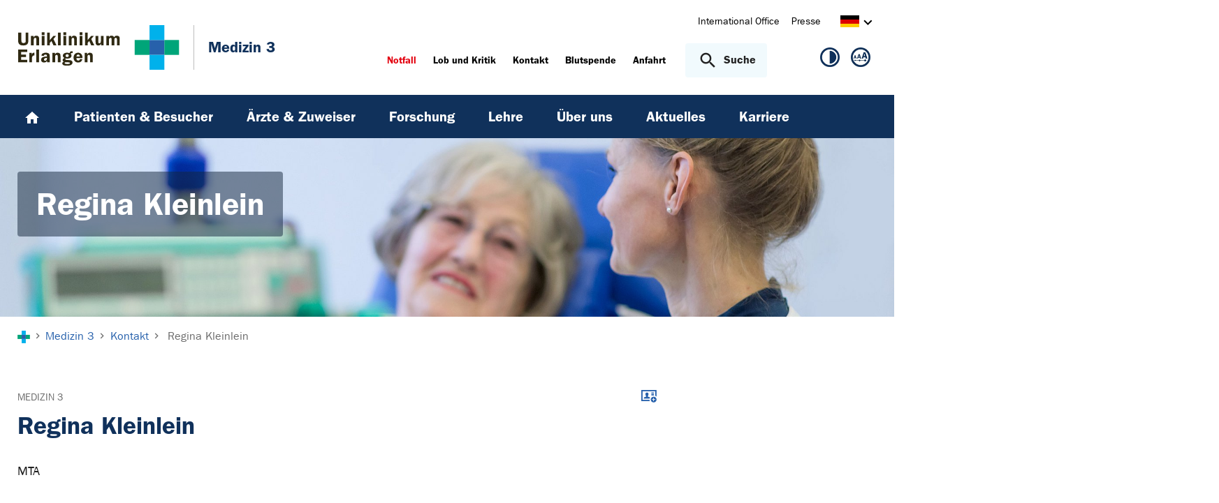

--- FILE ---
content_type: text/html; charset=utf-8
request_url: https://www.medizin3.uk-erlangen.de/kontakt/visitenkarte/regina-kleinlein-4052/
body_size: 11403
content:
<!DOCTYPE html>
<html lang="de">
<head>

<meta charset="utf-8">
<!-- 
	This website is powered by TYPO3 - inspiring people to share!
	TYPO3 is a free open source Content Management Framework initially created by Kasper Skaarhoj and licensed under GNU/GPL.
	TYPO3 is copyright 1998-2026 of Kasper Skaarhoj. Extensions are copyright of their respective owners.
	Information and contribution at https://typo3.org/
-->



<title>Regina Kleinlein - MTA - Medizin 3 | Uniklinikum Erlangen</title>
<meta http-equiv="x-ua-compatible" content="IE=edge">
<meta name="generator" content="TYPO3 CMS">
<meta name="viewport" content="width=device-width, initial-scale=1, minimum-scale=1">
<meta name="robots" content="index,follow">
<meta name="twitter:card" content="summary">
<meta name="apple-mobile-web-app-capable" content="no">
<meta name="google" content="notranslate">


<link rel="stylesheet" href="/_assets/d62557c271d06262fbb7ce0981266e2f/Css/auto-complete.1760980557.css" media="all" nonce="yJF3vP1dEf1S-L8nHyk-z-WmmlxOF9WwHB8buAi9fWcyY8U3Xl4e3Q">
<link rel="stylesheet" href="/_assets/db5fd2ca3057ef07b5244af171451057/Css/ods_osm.1749415126.css" media="all" nonce="yJF3vP1dEf1S-L8nHyk-z-WmmlxOF9WwHB8buAi9fWcyY8U3Xl4e3Q">
<link href="/_frontend/bundled/assets/main-DWneBp6m.1764928650.css" rel="stylesheet" >
<style nonce="yJF3vP1dEf1S-L8nHyk-z-WmmlxOF9WwHB8buAi9fWcyY8U3Xl4e3Q">
        #frame-backgroundimage-2467 { background-image: url('/fileadmin/_processed_/1/7/csm_fallback_M3_01_d6407ff970.jpg'); } @media (min-width: 768px) { #frame-backgroundimage-2467 { background-image: url('/fileadmin/_processed_/1/7/csm_fallback_M3_01_e945df473a.jpg'); } } @media (min-width: 1024px) { #frame-backgroundimage-2467 { background-image: url('/fileadmin/_processed_/1/7/csm_fallback_M3_01_7ecab84ab9.jpg'); } } @media (min-width: 1366px) { #frame-backgroundimage-2467 { background-image: url('/fileadmin/_processed_/1/7/csm_fallback_M3_01_fba3d55e9e.jpg'); } } @media (min-width: 1600px) { #frame-backgroundimage-2467 { background-image: url('/fileadmin/einrichtungen/medizin_3/bilder/headergrafiken/fallback_M3_01.jpg'); } } 
    </style>





<link rel="canonical" href="https://www.uk-erlangen.de/kontakt/visitenkarte/regina-kleinlein-4052/"/>

<link rel="alternate" hreflang="de-DE" href="https://www.medizin3.uk-erlangen.de/kontakt/visitenkarte/regina-kleinlein-4052/"/>
<link rel="alternate" hreflang="en-US" href="https://www.medizin3.uk-erlangen.de/en/contact/businesscard/regina-kleinlein-6992/"/>
<link rel="alternate" hreflang="x-default" href="https://www.medizin3.uk-erlangen.de/kontakt/visitenkarte/regina-kleinlein-4052/"/>
</head>
<body id="p2467" class="page-2467 pagelevel-3 language-0 backendlayout-default layout-default">









<div id="top"></div><div class="body-bg"><a class="visually-hidden-focusable page-skip-link" href="#page-content" tabindex="1"><span>Zum Hauptinhalt springen</span></a><a class="visually-hidden-focusable page-skip-link" href="#page-footer" tabindex="1"><span>Skip to page footer</span></a><header id="page-header" class="page-header"><div class="container header-container"><div class="row justify-content-between"><div class="col header-logo"><a title="Zur Startseite des Universitätsklinikums Erlangen" tabindex="2" href="https://www.uk-erlangen.de/"><img loading="lazy" title="Logo des Universitätsklinikums Erlangen" alt="Logo des Universitätsklinikums Erlangen" src="/_assets/ad9c8a6411247399e1e0e3c280c7c58e/Images/Uniklinikum-Erlangen.svg" width="262" height="72" /></a><div class="additional-logo mw-restricted"><a href="/" title="Zur &#039;Medizin 3&#039; Startseite"><span class="text-headings-color">Medizin 3</span></a></div></div><div class="col header-interactions"><nav id="header-navigation" class="d-none d-md-block navbar-meta"><ul class="navbar__list"><li class="navbar__item flag  mb-2 mb-md-0"><a href="https://www.uk-erlangen.de/international-office/" class="navbar__link" title="International Office"><span>International Office</span></a></li><li class="navbar__item flag  mb-2 mb-md-0"><a href="https://www.uk-erlangen.de/presse/" class="navbar__link" title="Presse"><span>Presse</span></a></li></ul><div id="language-navigation" class="navbar-lang"><ul id="header-languagemenu-default" class="p-1 pe-md-4 m-0"><li class="active "><a href="#header-languagemenu-default" data-bs-toggle="collapse" title="Öffnet den Sprachumschalter, um eine andere Sprache zu wählen."><span class="lang-DE"></span><span class="icon icon-arrow_right d-none d-md-inline-block"></span></a></li><li class=" collapse"><a href="/en/contact/businesscard/regina-kleinlein-6992/" hreflang="en-US" title="View this page in English."><span class="lang-EN"></span></a></li><li class="text-muted collapse"></li><li class="text-muted collapse"></li></ul></div></nav><div class="header-info-accessibility"><nav id="info-navigation" class="navbar-info"><ul class="navbar__list"><li class="navbar__item flag"><a class="navbar-info__emergency text-danger" tabindex="3" href="/notfall/"><span>
                        Notfall
                    </span></a></li><li class="navbar__item flag "><a href="https://www.uk-erlangen.de/einrichtungen/klinikumsvorstand/qualitaetsmanagement/lob-und-kritik/" title="Lob und Kritik"><span>Lob und Kritik</span></a></li><li class="navbar__item flag "><a href="/kontakt/" title="Kontakt"><span>Kontakt</span></a></li><li class="navbar__item flag "><a href="https://www.transfusionsmedizin.uk-erlangen.de/blutspende/" title="Blutspende"><span>Blutspende</span></a></li><li class="navbar__item flag "><a href="/anfahrt/" title="Anfahrt"><span>Anfahrt</span></a></li></ul><button
            type="button"
            class="btn search-toggle-btn"
            data-bs-toggle="collapse"
            data-bs-target="#searchGlobal"
            aria-expanded="false"
            aria-controls="searchGlobal"
            aria-label="Suche öffnen"
    ><span class="icon icon-search me-lg-2"></span><span class="search-toggle-open" data-testid="search-toggle-open">Suche</span><span class="search-toggle-close" data-testid="search-toggle-close">schließen</span></button><div id="searchGlobal" class="container-full search-global collapse"><div class="search-container container-full ps-4 pe-4"><form
                    class="search-form container"
                    method="get"
                    name="form_kesearch_searchfield"
                    action="/suche/"
            ><label class="search-global__label d-block d-md-none" for="globalSearchInput">
                    Nach Thema, Fachgebiet, Name des Arztes suchen...
                </label><span class="icon icon-search"></span><input
                        id="globalSearchInput"
                        class="search-input"
                        data-testid="search-input"
                        type="text"
                        name="tx_kesearch_pi1[sword]"
                        placeholder="Nach Thema, Fachgebiet, Name des Arztes suchen..."
                /><button
                        type="submit"
                        class="btn btn-primary"
                        data-testid="search-submit-button"
                >
                    Suchen
                </button></form></div></div></nav><nav id="accessibility-navigation"
     class="navbar-accessibility"
     aria-label="Barrierefreiheits-Optionen"
><ul class="navbar__list navbar__list--accessibility"><li class="navbar__item navbar__item--leichte-sprache"></li><li class="navbar__item navbar__item--contrast"><et-state-toggle
                el="body"
                active-class="t-contrast"
                cookie="contrastMode"
                inactive-class="t-default"
            ><button class="navbar__link"
                        aria-label="Ansicht für hohen Kontrast"
                        title="Ansicht für hohen Kontrast"
                ><span class="icon icon--contrast"></span></button></et-state-toggle></li><li class="navbar__item navbar__item--font-size"><et-popover><button data-popover-target="trigger" class="navbar__link"
                        aria-label="Hinweise für die Anpassung der Schriftgröße zeigen"
                        title="Hinweise für die Anpassung der Schriftgröße zeigen"
                ><span class="icon icon--fontsize"></span></button><dialog data-popover-target="content"
                        class="popover-dialog"
                        aria-label="Hinweise für die Anpassung der Schriftgröße"
                ><form method="dialog"><button class="button close"
                                aria-label="Schließen"
                        ><svg xmlns="http://www.w3.org/2000/svg" width="28" height="28" fill="currentColor" class="bi bi-x-lg" viewBox="0 0 16 16"><path d="M2.146 2.854a.5.5 0 1 1 .708-.708L8 7.293l5.146-5.147a.5.5 0 0 1 .708.708L8.707 8l5.147 5.146a.5.5 0 0 1-.708.708L8 8.707l-5.146 5.147a.5.5 0 0 1-.708-.708L7.293 8z"/></svg></button></form><div class="popover-dialog__content"><h3>Schriftgröße anpassen</h3><p><b>Für Windows / Linux:</b><br>
                            Mit diesen Tastenkombinationen können Sie die Schriftgröße anpassen:<br></p><ul class="list-normal"><li>[Strg] - [+]: Schrift vergrößern</li><li>[Strg] - [-]: Schrift verkleinern</li><li>[Strg] - [0]: Schriftgröße zurücksetzen</li></ul><br><p><b>Für Mac:</b><br>
                            Mit diesen Tastenkombinationen können Sie die Schriftgröße anpassen:<br></p><ul class="list-normal"><li>[Cmd] - [+]: Schrift vergrößern</li><li>[Cmd] - [-]: Schrift verkleinern</li><li>[Cmd] - [0]: Schriftgröße zurücksetzen</li></ul></div><div data-popover-arrow></div></dialog></et-popover></li></ul></nav></div></div></div></div><div class="menu-main-container bg-blue-darkest"><div class="main-navigation-button-container frame-container frame-container-default d-md-none"><button
                        class="btn main-navigation-button p-4"
                        type="button"
                        data-bs-toggle="offcanvas"
                        data-bs-target="#main-navigation"
                        aria-controls="main-navigation"
                        aria-label="Menü öffnen"
                ><span class="burger-icon"></span></button></div><nav
                    id="main-navigation"
                    tabindex="-1"
                    class="navbar navbar-main frame-container frame-container-default offcanvas offcanvas-start"
            ><button type="button" class="btn-close btn-close-white text-reset navbar-main-mobile-close" data-bs-dismiss="offcanvas" aria-label="Menü schließen"></button><ul class="navbar__list"><li class="navbar__item"><a class="navbar__link" title="Home" href="/"><svg width="24" height="24" viewBox="0 0 24 24" fill="none" xmlns="http://www.w3.org/2000/svg"><path d="M10 20V14H14V20H19V12H22L12 3L2 12H5V20H10Z" fill="white"/></svg></a></li><li class="navbar__item"><a href="/patienten/" class="navbar__link" id="nav-item-2496"  title="Patienten &amp; Besucher"><span>Patienten &amp; Besucher</span></a><ul id="navlist2496" class="navbar__list collapse "><li class="navbar__item"><a href="/patienten/stationaerer-aufenthalt/" class="navbar__link " title="Stationärer Aufenthalt"><span>Stationärer Aufenthalt</span></a></li><li class="navbar__item has-children"><a href="/patienten/krankheitsbilder/" class="navbar__link " title="Krankheitsbilder"><span>Krankheitsbilder</span></a><ul id="navlist11577" class="navbar__list collapse "><li class="navbar__item"><a href="/patienten/krankheitsbilder/rheumatoide-arthritis/" class="navbar__link " title="Rheumatoide Arthritis"><span>Rheumatoide Arthritis</span></a></li><li class="navbar__item"><a href="/patienten/krankheitsbilder/ankylosierende-spondylitis-morbus-bechterew/" class="navbar__link " title="Ankylosierende Spondylitis (Morbus Bechterew)"><span>Ankylosierende Spondylitis (Morbus Bechterew)</span></a></li><li class="navbar__item"><a href="/patienten/krankheitsbilder/systemischer-lupus-erythematodes-sle/" class="navbar__link " title="Systemischer Lupus Erythematodes (SLE)"><span>Systemischer Lupus Erythematodes (SLE)</span></a></li><li class="navbar__item"><a href="/patienten/krankheitsbilder/sklerodermie-und-systemische-sklerose/" class="navbar__link " title="Sklerodermie und Systemische Sklerose"><span>Sklerodermie und Systemische Sklerose</span></a></li><li class="navbar__item"><a href="/patienten/krankheitsbilder/schuppenflechte-und-gelenke-psoriasisarthritis/" class="navbar__link " title="Schuppenflechte und Gelenke (Psoriasis Arthritis)"><span>Schuppenflechte und Gelenke (Psoriasis Arthritis)</span></a></li><li class="navbar__item"><a href="/patienten/krankheitsbilder/gicht/" class="navbar__link " title="Gicht"><span>Gicht</span></a></li><li class="navbar__item"><a href="/patienten/krankheitsbilder/riesenzellarteriitis-und-polymyalgia-rheumatica/" class="navbar__link " title="Riesenzellarteriitis und Polymyalgia rheumatica"><span>Riesenzellarteriitis und Polymyalgia rheumatica</span></a></li><li class="navbar__item"><a href="/patienten/krankheitsbilder/familiaeres-mittelmeerfieber-fmf/" class="navbar__link " title="Familiäres Mittelmeerfieber (FMF)"><span>Familiäres Mittelmeerfieber (FMF)</span></a></li><li class="navbar__item"><a href="/patienten/krankheitsbilder/antisynthetase-syndrom/" class="navbar__link " title="Antisynthetase-Syndrom"><span>Antisynthetase-Syndrom</span></a></li></ul><button
        type="button"
        class="btn toggle"
        data-bs-toggle="collapse"
        data-bs-target="#navlist11577"
        aria-expanded="false"
        aria-controls="navlist11577"
    ></button></li><li class="navbar__item"><a href="/patienten/sprechstunden/" class="navbar__link " title="Sprechstunden"><span>Sprechstunden</span></a></li><li class="navbar__item"><a href="/patienten-app/" class="navbar__link " title="Patienten-App"><span>Patienten-App</span></a></li><li class="navbar__item"><a href="/patienten/studienambulanz/" class="navbar__link " title="Studienambulanz"><span>Studienambulanz</span></a></li><li class="navbar__item"><a href="/patienten/anfahrt/" class="navbar__link " title="Anfahrt"><span>Anfahrt</span></a></li><li class="navbar__item has-children"><a href="/patienten/physikalische-und-rehabilitative-medizin/" class="navbar__link " title="Physikalische und Rehabilitative Medizin"><span>Physikalische und Rehabilitative Medizin</span></a><ul id="navlist6769" class="navbar__list collapse "><li class="navbar__item"><a href="http://www.medizin3.uk-erlangen.de/rundgaenge/medizin3/index.html" class="navbar__link " target="_blank" title="Virtueller Rundgang"><span class="link link-external">Virtueller Rundgang</span></a></li><li class="navbar__item"><a href="/patienten/physikalische-und-rehabilitative-medizin/stationaere-behandlung/" class="navbar__link " title="Stationäre Behandlung"><span>Stationäre Behandlung</span></a></li><li class="navbar__item"><a href="/patienten/physikalische-und-rehabilitative-medizin/ergotherapie/" class="navbar__link " title="Ergotherapie"><span>Ergotherapie</span></a></li><li class="navbar__item"><a href="/patienten/physikalische-und-rehabilitative-medizin/physikalische-therapie/" class="navbar__link " title="Physikalische Therapie"><span>Physikalische Therapie</span></a></li><li class="navbar__item"><a href="/patienten/physikalische-und-rehabilitative-medizin/physiotherapie/" class="navbar__link " title="Physiotherapie"><span>Physiotherapie</span></a></li><li class="navbar__item"><a href="/patienten/physikalische-und-rehabilitative-medizin/cryosauna-ganzkoerperkaeltetherapie/" class="navbar__link " title="Cryosauna – Ganzkörperkältetherapie"><span>Cryosauna – Ganzkörperkältetherapie</span></a></li><li class="navbar__item"><a href="/patienten/physikalische-und-rehabilitative-medizin/e-i-s-a-g/" class="navbar__link " title="Erlanger Schluckstörungs AG"><span>Erlanger Schluckstörungs AG</span></a></li><li class="navbar__item has-children"><a href="/patienten/physikalische-und-rehabilitative-medizin/angebote-fuer-mitarbeiter/" class="navbar__link " title="Angebote für Mitarbeiter"><span>Angebote für Mitarbeiter</span></a><ul id="navlist15466" class="navbar__list collapse "><li class="navbar__item"><a href="/patienten/physikalische-und-rehabilitative-medizin/angebote-fuer-mitarbeiter/brainlightr-entspannungssystem/" class="navbar__link " title="brainLight® Entspannungssystem"><span>brainLight® Entspannungssystem</span></a></li></ul><button
        type="button"
        class="btn toggle"
        data-bs-toggle="collapse"
        data-bs-target="#navlist15466"
        aria-expanded="false"
        aria-controls="navlist15466"
    ></button></li></ul><button
        type="button"
        class="btn toggle"
        data-bs-toggle="collapse"
        data-bs-target="#navlist6769"
        aria-expanded="false"
        aria-controls="navlist6769"
    ></button></li><li class="navbar__item"><a href="https://www.zsi.uk-erlangen.de" class="navbar__link " target="_blank" title="Zentrum für Seltene Immunologische Erkrankungen"><span class="link link-external">Zentrum für Seltene Immunologische Erkrankungen</span></a></li><li class="navbar__item"><a href="https://www.zpsae.uk-erlangen.de/" class="navbar__link " title="Zentrum für Periodische Systemische Autoinflammatorische Erkrankungen"><span>Zentrum für Periodische Systemische Autoinflammatorische Erkrankungen</span></a></li><li class="navbar__item"><a href="/patienten/selbsthilfegruppen/" class="navbar__link " title="Selbsthilfegruppen"><span>Selbsthilfegruppen</span></a></li></ul><button
        type="button"
        class="btn toggle"
        data-bs-toggle="collapse"
        data-bs-target="#navlist2496"
        aria-expanded="false"
        aria-controls="navlist2496"
    ></button></li><li class="navbar__item"><a href="/aerzte-und-zuweiser/" class="navbar__link" id="nav-item-2488"  title="Ärzte &amp; Zuweiser"><span>Ärzte &amp; Zuweiser</span></a><ul id="navlist2488" class="navbar__list collapse "><li class="navbar__item has-children"><a href="/aerzte-und-zuweiser/ambulante-aufnahme/" class="navbar__link " title="Ambulante Aufnahme"><span>Ambulante Aufnahme</span></a><ul id="navlist2495" class="navbar__list collapse "><li class="navbar__item"><a href="/aerzte-und-zuweiser/ambulante-aufnahme/sprechstunden/" class="navbar__link " title="Sprechstunden"><span>Sprechstunden</span></a></li></ul><button
        type="button"
        class="btn toggle"
        data-bs-toggle="collapse"
        data-bs-target="#navlist2495"
        aria-expanded="false"
        aria-controls="navlist2495"
    ></button></li><li class="navbar__item"><a href="/aerzte-und-zuweiser/stationaere-aufnahme/" class="navbar__link " title="Stationäre Aufnahme"><span>Stationäre Aufnahme</span></a></li><li class="navbar__item"><a href="/patienten/studienambulanz/" class="navbar__link " title="Klinische Studien"><span>Klinische Studien</span></a></li><li class="navbar__item has-children"><a href="/aerzte-und-zuweiser/labordiagnostik/" class="navbar__link " title="Labordiagnostik"><span>Labordiagnostik</span></a><ul id="navlist11579" class="navbar__list collapse "><li class="navbar__item"><a href="/aerzte-und-zuweiser/labordiagnostik/routinelabor/" class="navbar__link " title="Routinelabor"><span>Routinelabor</span></a></li><li class="navbar__item"><a href="/aerzte-und-zuweiser/labordiagnostik/hla-labor/" class="navbar__link " title="Labor für Immungenetik (HLA - Labor)"><span>Labor für Immungenetik (HLA - Labor)</span></a></li></ul><button
        type="button"
        class="btn toggle"
        data-bs-toggle="collapse"
        data-bs-target="#navlist11579"
        aria-expanded="false"
        aria-controls="navlist11579"
    ></button></li><li class="navbar__item"><a href="/aerzte-und-zuweiser/klinische-infektionsimmunologie/" class="navbar__link " title="Klinische Infektionsimmunologie"><span>Klinische Infektionsimmunologie</span></a></li><li class="navbar__item"><a href="https://www.zsi.uk-erlangen.de" class="navbar__link " target="_blank" title="Zentrum für Seltene Immunologische Erkrankungen"><span class="link link-external">Zentrum für Seltene Immunologische Erkrankungen</span></a></li></ul><button
        type="button"
        class="btn toggle"
        data-bs-toggle="collapse"
        data-bs-target="#navlist2488"
        aria-expanded="false"
        aria-controls="navlist2488"
    ></button></li><li class="navbar__item"><a href="/forschung/" class="navbar__link" id="nav-item-2477"  title="Forschung"><span>Forschung</span></a><ul id="navlist2477" class="navbar__list collapse "><li class="navbar__item"><a href="/forschung/massenzytometrie-unit-erlangen/" class="navbar__link " title="Massenzytometrie Unit Erlangen"><span>Massenzytometrie Unit Erlangen</span></a></li><li class="navbar__item"><a href="https://www.translationale-immunologie.uk-erlangen.de/" class="navbar__link " target="_blank" title="Translational-Immunologische Abteilung"><span class="link link-external">Translational-Immunologische Abteilung</span></a></li><li class="navbar__item"><a href="http://www.med.fau.de/cebe/" class="navbar__link " target="_blank" title="Central Biobank Erlangen"><span class="link link-external">Central Biobank Erlangen</span></a></li><li class="navbar__item has-children"><a href="/forschung/publikationen/" class="navbar__link " title="Publikationen der Medizinischen Klinik 3"><span>Publikationen der Medizinischen Klinik 3</span></a><ul id="navlist10815" class="navbar__list collapse "><li class="navbar__item"><a href="/forschung/publikationen/prof-dr-g-schett/" class="navbar__link " title="Prof. Dr. G. Schett"><span>Prof. Dr. G. Schett</span></a></li><li class="navbar__item"><a href="/forschung/publikationen/dr-e-araujo/" class="navbar__link " title="Dr. E. Araujo"><span>Dr. E. Araujo</span></a></li><li class="navbar__item"><a href="/forschung/publikationen/prof-dr-a-bozec/" class="navbar__link " title="Prof. Dr. A. Bozec"><span>Prof. Dr. A. Bozec</span></a></li><li class="navbar__item"><a href="/forschung/publikationen/prof-dr-t-harrer/" class="navbar__link " title="Prof. Dr. T. Harrer"><span>Prof. Dr. T. Harrer</span></a></li><li class="navbar__item"><a href="/forschung/publikationen/prof-dr-m-herrmann/" class="navbar__link " title="Prof. Dr. M. Herrmann"><span>Prof. Dr. M. Herrmann</span></a></li><li class="navbar__item"><a href="/forschung/publikationen/prof-dr-b-manger/" class="navbar__link " title="Prof. Dr. B. Manger"><span>Prof. Dr. B. Manger</span></a></li><li class="navbar__item"><a href="/forschung/publikationen/pd-dr-a-ramming/" class="navbar__link " title="Prof. Dr. A. Ramming"><span>Prof. Dr. A. Ramming</span></a></li><li class="navbar__item"><a href="/forschung/publikationen/pd-dr-j-rech/" class="navbar__link " title="Prof. Dr. J. Rech"><span>Prof. Dr. J. Rech</span></a></li><li class="navbar__item"><a href="/forschung/publikationen/dr-u-steffen-nee-harre/" class="navbar__link " title="PD Dr. U. Steffen (geb. Harre)"><span>PD Dr. U. Steffen (geb. Harre)</span></a></li><li class="navbar__item"><a href="/forschung/publikationen/prof-dr-s-uderhardt/" class="navbar__link " title="Prof. Dr. S. Uderhardt"><span>Prof. Dr. S. Uderhardt</span></a></li><li class="navbar__item"><a href="/forschung/publikationen/prof-dr-m-zaiss/" class="navbar__link " title="Prof. Dr. M. Zaiss"><span>Prof. Dr. M. Zaiss</span></a></li><li class="navbar__item"><a href="/forschung/publikationen/dr-b-groetsch-nee-herbort/" class="navbar__link " title="Dr. B. Grötsch (geb. Herbort)"><span>Dr. B. Grötsch (geb. Herbort)</span></a></li><li class="navbar__item"><a href="/forschung/publikationen/dr-l-munoz/" class="navbar__link " title="PD Dr. L. Munoz"><span>PD Dr. L. Munoz</span></a></li><li class="navbar__item"><a href="/forschung/publikationen/dr-e-harrer/" class="navbar__link " title="Dr. E. Harrer"><span>Dr. E. Harrer</span></a></li></ul><button
        type="button"
        class="btn toggle"
        data-bs-toggle="collapse"
        data-bs-target="#navlist10815"
        aria-expanded="false"
        aria-controls="navlist10815"
    ></button></li><li class="navbar__item"><a href="/forschung/verbundprojekte/" class="navbar__link " title="Verbundforschung"><span>Verbundforschung</span></a></li></ul><button
        type="button"
        class="btn toggle"
        data-bs-toggle="collapse"
        data-bs-target="#navlist2477"
        aria-expanded="false"
        aria-controls="navlist2477"
    ></button></li><li class="navbar__item"><a href="/lehre/" class="navbar__link" id="nav-item-10341"  title="Lehre"><span>Lehre</span></a><ul id="navlist10341" class="navbar__list collapse "><li class="navbar__item"><a href="/lehre/promotion/" class="navbar__link " title="Promotion"><span>Promotion</span></a></li><li class="navbar__item"><a href="/lehre/blockpraktikum/" class="navbar__link " title="Blockpraktikum"><span>Blockpraktikum</span></a></li></ul><button
        type="button"
        class="btn toggle"
        data-bs-toggle="collapse"
        data-bs-target="#navlist10341"
        aria-expanded="false"
        aria-controls="navlist10341"
    ></button></li><li class="navbar__item"><a href="/ueber-uns/" class="navbar__link" id="nav-item-2514"  title="Über uns"><span>Über uns</span></a><ul id="navlist2514" class="navbar__list collapse "><li class="navbar__item"><a href="/ueber-uns/direktion/" class="navbar__link " title="Direktion"><span>Direktion</span></a></li><li class="navbar__item has-children"><a href="/ueber-uns/team/" class="navbar__link " title="Team"><span>Team</span></a><ul id="navlist2527" class="navbar__list collapse "><li class="navbar__item"><a href="/ueber-uns/team/oberaerzte/" class="navbar__link " title="Oberärzte"><span>Oberärzte</span></a></li><li class="navbar__item"><a href="/ueber-uns/team/fach-und-assistenzaerzte/" class="navbar__link " title="Fach- und Assistenzärzte"><span>Fach- und Assistenzärzte</span></a></li><li class="navbar__item"><a href="/ueber-uns/team/forschungsmanagement/" class="navbar__link " title="Klinik- und Wissenschaftsmanagement"><span>Klinik- und Wissenschaftsmanagement</span></a></li><li class="navbar__item"><a href="/ueber-uns/team/physikalische-und-rehabilitative-medizin/" class="navbar__link " title="Physikalische und Rehabilitative Medizin"><span>Physikalische und Rehabilitative Medizin</span></a></li></ul><button
        type="button"
        class="btn toggle"
        data-bs-toggle="collapse"
        data-bs-target="#navlist2527"
        aria-expanded="false"
        aria-controls="navlist2527"
    ></button></li><li class="navbar__item"><a href="/ueber-uns/zertifizierung/" class="navbar__link " title="Zertifizierung"><span>Zertifizierung</span></a></li><li class="navbar__item"><a href="/ueber-uns/anfahrt/" class="navbar__link " title="Anfahrt"><span>Anfahrt</span></a></li></ul><button
        type="button"
        class="btn toggle"
        data-bs-toggle="collapse"
        data-bs-target="#navlist2514"
        aria-expanded="false"
        aria-controls="navlist2514"
    ></button></li><li class="navbar__item"><a href="/aktuelles/" class="navbar__link" id="nav-item-2470"  title="Aktuelles"><span>Aktuelles</span></a><ul id="navlist2470" class="navbar__list collapse "><li class="navbar__item"><a href="/aktuelles/nachrichtenarchiv/" class="navbar__link " title="Nachrichtenarchiv"><span>Nachrichtenarchiv</span></a></li><li class="navbar__item"><a href="/aktuelles/veranstaltungen/" class="navbar__link " title="Veranstaltungen"><span>Veranstaltungen</span></a></li><li class="navbar__item"><a href="/aktuelles/veranstaltungsarchiv/" class="navbar__link " title="Veranstaltungsarchiv"><span>Veranstaltungsarchiv</span></a></li><li class="navbar__item"><a href="http://www.uk-erlangen.de/presse-und-oeffentlichkeit/" class="navbar__link " target="http://srv-t3web1-t.srv.uk-erlangen.de/presse-und-oeffentlichkeit/" title="Pressestelle"><span class="link link-external">Pressestelle</span></a></li></ul><button
        type="button"
        class="btn toggle"
        data-bs-toggle="collapse"
        data-bs-target="#navlist2470"
        aria-expanded="false"
        aria-controls="navlist2470"
    ></button></li><li class="navbar__item"><a href="/karriere/" class="navbar__link" id="nav-item-1030591"  title="Karriere"><span>Karriere</span></a></li></ul><div class="d-md-none navbar-meta pt-3 pr-3 pl-3 container"><ul class="navbar__list"><li class="navbar__item flag  mb-2 mb-md-0"><a href="https://www.uk-erlangen.de/international-office/" class="navbar__link" title="International Office"><span>International Office</span></a></li><li class="navbar__item flag  mb-2 mb-md-0"><a href="https://www.uk-erlangen.de/presse/" class="navbar__link" title="Presse"><span>Presse</span></a></li></ul><div id="language-navigation-mobile" class="navbar-lang mb-2"><ul id="header-languagemenu-mobile" class="p-1 pe-md-4 m-0"><li class="active "><a href="#header-languagemenu-mobile" data-bs-toggle="collapse" title="Öffnet den Sprachumschalter, um eine andere Sprache zu wählen."><span class="lang-DE"></span><span class="icon icon-arrow_right d-none d-md-inline-block"></span></a></li><li class=" collapse"><a href="/en/contact/businesscard/regina-kleinlein-6992/" hreflang="en-US" title="View this page in English."><span class="lang-EN"></span></a></li><li class="text-muted collapse"></li><li class="text-muted collapse"></li></ul></div></div><div class="d-md-none navbar-info p-3 pt-0"><ul class="navbar__list"><li class="navbar__item flag"><a class="navbar-info__emergency text-danger" tabindex="3" href="/notfall/"><span>
                        Notfall
                    </span></a></li><li class="navbar__item flag "><a href="https://www.uk-erlangen.de/einrichtungen/klinikumsvorstand/qualitaetsmanagement/lob-und-kritik/" title="Lob und Kritik"><span>Lob und Kritik</span></a></li><li class="navbar__item flag "><a href="/kontakt/" title="Kontakt"><span>Kontakt</span></a></li><li class="navbar__item flag "><a href="https://www.transfusionsmedizin.uk-erlangen.de/blutspende/" title="Blutspende"><span>Blutspende</span></a></li><li class="navbar__item flag "><a href="/anfahrt/" title="Anfahrt"><span>Anfahrt</span></a></li></ul></div></nav></div></header><div class="frame-container frame-container-large frame-type-intro-bg"><div class="ratio ratio-5x1"><div class="frame-has-backgroundimage"><div class="frame-backgroundimage-container"><div id="frame-backgroundimage-2467" class="frame-backgroundimage"></div></div></div></div><div class="frame-type-intro"><div class="frame-container frame-container-default"><div class="frame-inner"><header class="frame-header"><h1 class="element-header mb-2"><span> Regina Kleinlein</span></h1></header></div></div></div></div><nav class="breadcrumb-section" aria-label="Brotkrümelnavigation"><div class="container"><p class="sr-only" id="breadcrumb">Sie sind hier:</p><ol class="breadcrumb"><li class="breadcrumb-item"><a class="breadcrumb-link" href="https://www.uk-erlangen.de/" title="Zur Startseite des Universitätsklinikums Erlangen"><svg height="37" xmlns="http://www.w3.org/2000/svg" viewBox="0,0,63,64"><g><path d="M20.937+21.0438L0+21.0438L0+42.3789L20.937+42.3789L20.937+21.0438Z" opacity="1" fill="#00a579"/><path d="M62.813+21.0438L41.876+21.0438L41.876+42.3789L62.813+42.3789L62.813+21.0438Z" opacity="1" fill="#00a579"/><path d="M41.876+21.0438L20.938+21.0438L20.938+42.3789L41.876+42.3789L41.876+21.0438Z" opacity="1" fill="#2761ab"/><path d="M41.876+42.3788L20.938+42.3788L20.938+63.7138L41.876+63.7138L41.876+42.3788Z" opacity="1" fill="#00B1EB"/><path d="M41.876-0.29126L20.938-0.29126L20.938+21.0451L41.876+21.0451L41.876-0.29126Z" opacity="1" fill="#00B1EB"/></g></svg></a></li><li class="breadcrumb-item icon-arrow_right"><a class="breadcrumb-link" href="/" title="Medizin 3"><span class="breadcrumb-text">Medizin 3</span></a></li><li class="breadcrumb-item icon-arrow_right "><a class="breadcrumb-link" href="/kontakt/" title="Kontakt"><span class="breadcrumb-text">Kontakt</span></a></li><li class="breadcrumb-item icon-arrow_right active" aria-current="page"><span class="breadcrumb-text"> Regina Kleinlein</span></li></ol></div></nav><main id="page-content" class="bp-page-content main-section"><!--TYPO3SEARCH_begin--><div class="section section-before-content"></div><div class="section section-default"><div id="c28988" class=" frame frame-default frame-type-list frame-layout-default frame-size-default frame-height-default frame-background-none frame-space-before-none frame-space-after-none frame-no-backgroundimage"><div class="frame-group-container"><div class="frame-group-inner"><div class="frame-container frame-container-default"><div class="frame-inner"><!--tx_app--><div class="contact-detail"><div class="row"><div class="col-12 col-lg-9 position-relative"><div class="category-flag-wrapper"><div class="category-flag"><a title="Öffnet die Webseite von Medizin 3" target="_blank" href="/">Medizin 3</a></div></div><div class="frame-header"><div class="element-header"><h2>Regina Kleinlein</h2></div><p>
                                MTA
                                
                            </p></div><div class="list-item-export"><a class="contact-export-link" title="Download im .vcf-Format" href="/kontakt/visitenkarte/?tx_app_contact%5Baction%5D=export&amp;tx_app_contact%5Bcontact%5D=4052&amp;tx_app_contact%5Bcontroller%5D=Contact&amp;cHash=7bddcbbb1e644499949827c53b6a9517"><span class="sr-only">Download im .vcf-Format</span><span class="icon icon-contact-export"></span></a></div><div class="mt-4 mb-4 mb-lg-5"><div class="contactbox"><div class="row"><div class="col-12 col-md-6 col-lg-5"><p class="block block-location"><strong>Adresse</strong><br/><a href="https://graphhopper.com/maps/?point=&point=49.60369000%2C11.01139000&layer=OpenStreetMap" target="_blank" rel="noopener" title="Öffnet OpenStreetMap von ">
            Humangenetik<br/>
            Kussmaulallee 4, 91054 Erlangen, DE<br></a></p><p class="block"><strong>Gebäude</strong><br/>
        Labor für Matrixbiologie
    </p><p class="block"><strong>Raum</strong><br/>
        U1.230
    </p><p class="block block-institution"><strong>Einrichtungen</strong><br/><a class="text-primary" target="_blank" href="/"><span class="link link-external">Medizin 3</span></a></p></div><div class="col-12 col-md-6 col-lg-7"><p class="block block-phone"><strong>Telefon</strong><br/><a href="tel:0913185-39113" title="Telefonieren Sie mit &quot;Regina Kleinlein&quot;" class="pe-3 d-block">09131 85-39113 </a></p><p class="block block-mail"><a href="#" data-mailto-token="kygjrm8pcegly,ijcgljcglYsi+cpjylecl,bc" data-mailto-vector="-2" title="Öffnet das E-Mail Programm, um eine E-Mail an Regina Kleinlein verfassen zu können">regina.kleinlein(at)uk-erlangen.de</a></p><div class="block block-www"><a href="https://www.medizin3.uk-erlangen.de/" target="_blank" title="Öffnet die Webseite von Regina Kleinlein">
                        Webseite<span class="link link-external"></span></a></div></div></div></div></div></div><div class="col-12 col-lg-3 subcontent-wrap"></div></div><div class="section-bottom-links contact-links"><a href="/kontakt/mitarbeiterinnen-und-mitarbeiter/" title="zur Kontaktliste" class="btn btn-primary">
                        zur Kontaktliste
                    </a></div></div></div></div></div></div></div></div><div class="section section-before-footer"><!-- Shortcut c80132 --><div id="c80056" class=" frame frame-default frame-type-custom_logoslider frame-layout-default frame-size-default frame-height-default frame-background-none frame-space-before-none frame-space-after-none frame-no-backgroundimage"><div class="frame-group-container"><div class="frame-group-inner"><div class="frame-container frame-container-default"><div class="frame-inner"><div class="logoslider-wrapper logoslider-wrapper-"><div class="swiper-container logoslider "><div class="swiper-wrapper"><div class="swiper-slide"><a href="https://www.med.fau.de" target="_blank" rel="noreferrer" title="FAU - Friedrich Alexander Universität - Medizinische Fakultät Erlangen-Nürnberg"><picture class=""><source data-variant="default" data-maxwidth="1280" media="(min-width: 1400px)" srcset="/fileadmin/dateien/content_pool_dateien/logos/FAU-MedFak-Logo.png 1x"><source data-variant="xlarge" data-maxwidth="1100" media="(min-width: 1200px)" srcset="/fileadmin/dateien/content_pool_dateien/logos/FAU-MedFak-Logo.png 1x"><source data-variant="large" data-maxwidth="920" media="(min-width: 992px)" srcset="/fileadmin/dateien/content_pool_dateien/logos/FAU-MedFak-Logo.png 1x"><source data-variant="medium" data-maxwidth="680" media="(min-width: 768px)" srcset="/fileadmin/dateien/content_pool_dateien/logos/FAU-MedFak-Logo.png 1x"><source data-variant="small" data-maxwidth="500" media="(min-width: 576px)" srcset="/fileadmin/dateien/content_pool_dateien/logos/FAU-MedFak-Logo.png 1x"><source data-variant="extrasmall" data-maxwidth="374"  srcset="/fileadmin/dateien/content_pool_dateien/logos/FAU-MedFak-Logo.png 1x"><img class="img-fluid" loading="lazy" src="/fileadmin/_processed_/5/5/csm_FAU-MedFak-Logo_f00be02e99.png" width="1280" height="640" title="FAU - Friedrich Alexander Universität - Medizinische Fakultät Erlangen-Nürnberg" alt="Öffnet Webseite der FAU - Friedrich Alexander Universität - Medizinische Fakultät Erlangen-Nürnberg"></picture></a></div><div class="swiper-slide"><a href="https://www.uk-erlangen.de/patienten/onkologie/" target="_blank" title="NW-FAZ-stern-FOCUS-Siegel"><picture class=""><source data-variant="default" data-maxwidth="1280" media="(min-width: 1400px)" srcset="/fileadmin/dateien/content_pool_dateien/logos/NW-FAZ-STERN-FOCUS-Siegel.png 1x"><source data-variant="xlarge" data-maxwidth="1100" media="(min-width: 1200px)" srcset="/fileadmin/dateien/content_pool_dateien/logos/NW-FAZ-STERN-FOCUS-Siegel.png 1x"><source data-variant="large" data-maxwidth="920" media="(min-width: 992px)" srcset="/fileadmin/dateien/content_pool_dateien/logos/NW-FAZ-STERN-FOCUS-Siegel.png 1x"><source data-variant="medium" data-maxwidth="680" media="(min-width: 768px)" srcset="/fileadmin/dateien/content_pool_dateien/logos/NW-FAZ-STERN-FOCUS-Siegel.png 1x"><source data-variant="small" data-maxwidth="500" media="(min-width: 576px)" srcset="/fileadmin/dateien/content_pool_dateien/logos/NW-FAZ-STERN-FOCUS-Siegel.png 1x"><source data-variant="extrasmall" data-maxwidth="374"  srcset="/fileadmin/_processed_/b/d/csm_NW-FAZ-STERN-FOCUS-Siegel_022290a78f.png 1x"><img class="img-fluid" loading="lazy" src="/fileadmin/_processed_/b/d/csm_NW-FAZ-STERN-FOCUS-Siegel_4cf944e521.png" width="1280" height="423" title="NW-FAZ-stern-FOCUS-Siegel" alt="Siegellogos von NW,FAZ,stern,FOCUS"></picture></a></div><div class="swiper-slide"><a href="/fileadmin/dateien/zertifikate/TUEV_ISO9001/Medizin_3.pdf" target="_blank" title="TÜV SÜD ISO 9001"><picture class=""><source data-variant="default" data-maxwidth="1280" media="(min-width: 1400px)" srcset="/fileadmin/dateien/content_pool_dateien/logos/tuev_iso_9001.jpg 1x"><source data-variant="xlarge" data-maxwidth="1100" media="(min-width: 1200px)" srcset="/fileadmin/dateien/content_pool_dateien/logos/tuev_iso_9001.jpg 1x"><source data-variant="large" data-maxwidth="920" media="(min-width: 992px)" srcset="/fileadmin/dateien/content_pool_dateien/logos/tuev_iso_9001.jpg 1x"><source data-variant="medium" data-maxwidth="680" media="(min-width: 768px)" srcset="/fileadmin/_processed_/1/5/csm_tuev_iso_9001_6b20df081a.jpg 1x"><source data-variant="small" data-maxwidth="500" media="(min-width: 576px)" srcset="/fileadmin/_processed_/1/5/csm_tuev_iso_9001_5a0af97dc5.jpg 1x"><source data-variant="extrasmall" data-maxwidth="374"  srcset="/fileadmin/_processed_/1/5/csm_tuev_iso_9001_c0870c5168.jpg 1x"><img class="img-fluid" loading="lazy" src="/fileadmin/_processed_/1/5/csm_tuev_iso_9001_c8b6de88c6.jpg" width="1280" height="574" title="TÜV SÜD ISO 9001" alt="Öffnet PDF Zertifikat TÜV SÜD ISO 9001"></picture></a></div><div class="swiper-slide"><a href="https://www.dzi.uk-erlangen.de" target="_blank" title="DZI"><picture class=""><source data-variant="default" data-maxwidth="1280" media="(min-width: 1400px)" srcset="/fileadmin/dateien/content_pool_dateien/logos/DZI-Logo.svg 1x"><source data-variant="xlarge" data-maxwidth="1100" media="(min-width: 1200px)" srcset="/fileadmin/dateien/content_pool_dateien/logos/DZI-Logo.svg 1x"><source data-variant="large" data-maxwidth="920" media="(min-width: 992px)" srcset="/fileadmin/dateien/content_pool_dateien/logos/DZI-Logo.svg 1x"><source data-variant="medium" data-maxwidth="680" media="(min-width: 768px)" srcset="/fileadmin/dateien/content_pool_dateien/logos/DZI-Logo.svg 1x"><source data-variant="small" data-maxwidth="500" media="(min-width: 576px)" srcset="/fileadmin/dateien/content_pool_dateien/logos/DZI-Logo.svg 1x"><source data-variant="extrasmall" data-maxwidth="374"  srcset="/fileadmin/dateien/content_pool_dateien/logos/DZI-Logo.svg 1x"><img class="img-fluid" loading="lazy" src="/fileadmin/dateien/content_pool_dateien/logos/DZI-Logo.svg" width="1280" height="300" title="DZI" alt="Öffnet Webseite des Deutschen Zentrums Immuntherapie"></picture></a></div></div></div><div class="swiper-button-next"></div><div class="swiper-button-prev"></div></div></div></div></div></div></div></div><!--TYPO3SEARCH_end--></main><footer id="page-footer" class="bp-page-footer hide-in-print" data-testid="page-footer"><section class="section footer-section footer-section-content"><div class="container"><div class="section-row"><div class="section-column footer-section-content-column"><div class="frame frame-size-default frame-default frame-background-none frame-space-before-none frame-space-after-none"><div class="box emergency-box bg-white p-3"><h3 class="h6">Notfall</h3><div class="text-danger d-sm-flex d-md-block"><p><span class="icon icon-uker-ambulance pe-3"></span><span class="icon-text"><a class="text-danger" href="tel:112"><b>112 </b></a>Notarzt | Feuerwehr</span></p><p><span class="icon icon-phone pe-3"></span><span class="icon-text"><a class="text-danger" href="tel:116117"><b>116 117 </b></a>Bereitschaftsdienst</span></p><p><span class="icon icon-uker-skull pe-3"></span><span class="icon-text"><a class="text-danger" href="tel:08919240"><b>089 19240 </b></a>Vergiftung</span></p></div><div class="emergency"><h4>Notfallinformationen UKER</h4><a href="/notfall/"><span>Rufnummern und Notaufnahmen</span></a><br><a href="https://www.perinatalzentrum.uk-erlangen.de/patientinnen/entbindung/"><span>Geburt</span></a></div></div></div><div class="frame frame-size-default frame-default frame-background-none frame-space-before-none frame-space-after-none"><div class="accordion" id="accordion-footer-meta"><div class="accordion-item"><h4 class="accordion-header" id="accordion-heading-2467-2496"><button class="accordion-button collapsed" type="button"
                            data-toggle="collapse"
                            data-target="#accordion-footer-meta-2496"
                            data-parent="#accordion-footer-meta"
                            data-bs-toggle="collapse"
                            data-bs-target="#accordion-footer-meta-2496"
                            data-bs-parent="#accordion-footer-meta"
                            aria-expanded="false"
                            aria-controls="accordion-footer-meta-2496"
                    >
                        Patienten &amp; Besucher
                    </button><a class="accordion-button-link" href="/patienten/" title="Patienten &amp; Besucher">
                Patienten &amp; Besucher
                </a></h4><div id="accordion-footer-meta-2496" class="accordion-collapse collapse" aria-labelledby="accordion-heading-2467-2496" data-parent="#accordion-footer-meta" data-bs-parent="#accordion-footer-meta"><div class="accordion-body"><div class="accordion-content"><div class="accordion-content-item accordion-content-text"><a href="/patienten/stationaerer-aufenthalt/" title="Stationärer Aufenthalt">Stationärer Aufenthalt</a><a href="/patienten/krankheitsbilder/" title="Krankheitsbilder">Krankheitsbilder</a><a href="/patienten/sprechstunden/" title="Sprechstunden">Sprechstunden</a><a href="/patienten-app/" title="Patienten-App">Patienten-App</a><a href="/patienten/studienambulanz/" title="Studienambulanz">Studienambulanz</a><a href="/patienten/anfahrt/" title="Anfahrt">Anfahrt</a><a href="/patienten/physikalische-und-rehabilitative-medizin/" title="Physikalische und Rehabilitative Medizin">Physikalische und Rehabilitative Medizin</a><a href="https://www.zsi.uk-erlangen.de" target="_blank" title="Zentrum für Seltene Immunologische Erkrankungen">Zentrum für Seltene Immunologische Erkrankungen</a><a href="https://www.zpsae.uk-erlangen.de/" title="Zentrum für Periodische Systemische Autoinflammatorische Erkrankungen">Zentrum für Periodische Systemische Autoinflammatorische Erkrankungen</a><a href="/patienten/selbsthilfegruppen/" title="Selbsthilfegruppen">Selbsthilfegruppen</a></div></div></div></div></div><div class="accordion-item"><h4 class="accordion-header" id="accordion-heading-2467-2488"><button class="accordion-button collapsed" type="button"
                            data-toggle="collapse"
                            data-target="#accordion-footer-meta-2488"
                            data-parent="#accordion-footer-meta"
                            data-bs-toggle="collapse"
                            data-bs-target="#accordion-footer-meta-2488"
                            data-bs-parent="#accordion-footer-meta"
                            aria-expanded="false"
                            aria-controls="accordion-footer-meta-2488"
                    >
                        Ärzte &amp; Zuweiser
                    </button><a class="accordion-button-link" href="/aerzte-und-zuweiser/" title="Ärzte &amp; Zuweiser">
                Ärzte &amp; Zuweiser
                </a></h4><div id="accordion-footer-meta-2488" class="accordion-collapse collapse" aria-labelledby="accordion-heading-2467-2488" data-parent="#accordion-footer-meta" data-bs-parent="#accordion-footer-meta"><div class="accordion-body"><div class="accordion-content"><div class="accordion-content-item accordion-content-text"><a href="/aerzte-und-zuweiser/ambulante-aufnahme/" title="Ambulante Aufnahme">Ambulante Aufnahme</a><a href="/aerzte-und-zuweiser/stationaere-aufnahme/" title="Stationäre Aufnahme">Stationäre Aufnahme</a><a href="/patienten/studienambulanz/" title="Klinische Studien">Klinische Studien</a><a href="/aerzte-und-zuweiser/labordiagnostik/" title="Labordiagnostik">Labordiagnostik</a><a href="/aerzte-und-zuweiser/klinische-infektionsimmunologie/" title="Klinische Infektionsimmunologie">Klinische Infektionsimmunologie</a><a href="https://www.zsi.uk-erlangen.de" target="_blank" title="Zentrum für Seltene Immunologische Erkrankungen">Zentrum für Seltene Immunologische Erkrankungen</a></div></div></div></div></div><div class="accordion-item"><h4 class="accordion-header" id="accordion-heading-2467-2477"><button class="accordion-button collapsed" type="button"
                            data-toggle="collapse"
                            data-target="#accordion-footer-meta-2477"
                            data-parent="#accordion-footer-meta"
                            data-bs-toggle="collapse"
                            data-bs-target="#accordion-footer-meta-2477"
                            data-bs-parent="#accordion-footer-meta"
                            aria-expanded="false"
                            aria-controls="accordion-footer-meta-2477"
                    >
                        Forschung
                    </button><a class="accordion-button-link" href="/forschung/" title="Forschung">
                Forschung
                </a></h4><div id="accordion-footer-meta-2477" class="accordion-collapse collapse" aria-labelledby="accordion-heading-2467-2477" data-parent="#accordion-footer-meta" data-bs-parent="#accordion-footer-meta"><div class="accordion-body"><div class="accordion-content"><div class="accordion-content-item accordion-content-text"><a href="/forschung/massenzytometrie-unit-erlangen/" title="Massenzytometrie Unit Erlangen">Massenzytometrie Unit Erlangen</a><a href="https://www.translationale-immunologie.uk-erlangen.de/" target="_blank" title="Translational-Immunologische Abteilung">Translational-Immunologische Abteilung</a><a href="http://www.med.fau.de/cebe/" target="_blank" title="Central Biobank Erlangen">Central Biobank Erlangen</a><a href="/forschung/publikationen/" title="Publikationen der Medizinischen Klinik 3">Publikationen der Medizinischen Klinik 3</a><a href="/forschung/verbundprojekte/" title="Verbundforschung">Verbundforschung</a></div></div></div></div></div><div class="accordion-item"><h4 class="accordion-header" id="accordion-heading-2467-10341"><button class="accordion-button collapsed" type="button"
                            data-toggle="collapse"
                            data-target="#accordion-footer-meta-10341"
                            data-parent="#accordion-footer-meta"
                            data-bs-toggle="collapse"
                            data-bs-target="#accordion-footer-meta-10341"
                            data-bs-parent="#accordion-footer-meta"
                            aria-expanded="false"
                            aria-controls="accordion-footer-meta-10341"
                    >
                        Lehre
                    </button><a class="accordion-button-link" href="/lehre/" title="Lehre">
                Lehre
                </a></h4><div id="accordion-footer-meta-10341" class="accordion-collapse collapse" aria-labelledby="accordion-heading-2467-10341" data-parent="#accordion-footer-meta" data-bs-parent="#accordion-footer-meta"><div class="accordion-body"><div class="accordion-content"><div class="accordion-content-item accordion-content-text"><a href="/lehre/promotion/" title="Promotion">Promotion</a><a href="/lehre/blockpraktikum/" title="Blockpraktikum">Blockpraktikum</a></div></div></div></div></div></div></div></div></div></div></section><section class="section footer-section footer-section-meta"><div class="container"><div class="section-row"><div class="section-column footer-section-meta-column"><div class="frame frame-size-default frame-default frame-background-none frame-space-before-none frame-space-after-none"><div class="footer-meta-navigation"><span class="footer-meta-copyright">© 2026 Universitätsklinikum Erlangen</span><ul class="list-inline"><li class="list-inline-item"><a href="/impressum/" title="Impressum"><span>Impressum</span></a></li><li class="list-inline-item"><a href="/datenschutz/" title="Datenschutz"><span>Datenschutz</span></a></li><li class="list-inline-item"><a href="/barrierefreiheit/" title="Barrierefreiheit"><span>Barrierefreiheit</span></a></li><li class="list-inline-item active"><a href="/kontakt/" title="Kontakt"><span>Kontakt</span></a></li><li class="list-inline-item"><a href="/anfahrt/" title="Anfahrt"><span>Anfahrt</span></a></li><li class="list-inline-item"><a href="/sitemap/" title="Sitemap"><span>Sitemap</span></a></li><li class="list-inline-item"><a href="/notfall/" title="Notfall"><span>Notfall</span></a></li></ul></div><div class="footer-sociallinks"><div class="sociallinks"><ul class="sociallinks-list"><li class="sociallinks-item sociallinks-item-facebook" title="Facebook"><a href="https://www.facebook.com/uniklinikumerlangen" title="Facebook" rel="noopener" target="_blank"><span class="icon icon-facebook" aria-hidden="true"></span></a></li><li class="sociallinks-item sociallinks-item-instagram" title="Instagram"><a href="https://www.instagram.com/uniklinikumerlangen" title="Instagram" rel="noopener" target="_blank"><span class="icon icon-instagram" aria-hidden="true"></span></a></li><li class="sociallinks-item sociallinks-item-xing" title="Xing"><a href="https://www.xing.com/companies/universit%C3%A4tsklinikumerlangen" title="Xing" rel="noopener" target="_blank"><span class="icon icon-xing" aria-hidden="true"></span></a></li><li class="sociallinks-item sociallinks-item-linkedin" title="LinkedIn"><a href="https://www.linkedin.com/company/uni-klinikum-erlangen" title="LinkedIn" rel="noopener" target="_blank"><span class="icon icon-linkedin" aria-hidden="true"></span></a></li><li class="sociallinks-item sociallinks-item-youtube" title="YouTube"><a href="https://www.youtube.com/user/uniklinikumerlangen" title="YouTube" rel="noopener" target="_blank"><span class="icon icon-youtube" aria-hidden="true"></span></a></li></ul></div></div></div></div></div></div></section></footer><a class="scroll-top btn btn-primary" title="Nach oben rollen" data-testid="scroll-to-top" href="#top"><span class="icon icon-arrow_right"></span></a><!-- Root element of PhotoSwipe. --><div class="pswp" tabindex="-1" role="dialog" aria-hidden="true"><!-- Background of PhotoSwipe.
         It's a separate element as animating opacity is faster than rgba(). --><div class="pswp__bg"></div><!-- Slides wrapper with overflow:hidden. --><div class="pswp__scroll-wrap"><!-- Container that holds slides.
            PhotoSwipe keeps only 3 of them in the DOM to save memory.
            Don't modify these 3 pswp__item elements, data is added later on. --><div class="pswp__container"><div class="pswp__item"></div><div class="pswp__item"></div><div class="pswp__item"></div></div><!-- Default (PhotoSwipeUI_Default) interface on top of sliding area. Can be changed. --><div class="pswp__ui pswp__ui--hidden"><div class="pswp__top-bar"><!--  Controls are self-explanatory. Order can be changed. --><div class="pswp__counter"></div><button class="pswp__button pswp__button--close" title="Close (Esc)"></button><button class="pswp__button pswp__button--share" title="Share"></button><button class="pswp__button pswp__button--fs" title="Toggle fullscreen"></button><button class="pswp__button pswp__button--zoom" title="Zoom in/out"></button><!-- Preloader demo https://codepen.io/dimsemenov/pen/yyBWoR --><!-- element will get class pswp__preloader--active when preloader is running --><div class="pswp__preloader"><div class="pswp__preloader__icn"><div class="pswp__preloader__cut"><div class="pswp__preloader__donut"></div></div></div></div></div><div class="pswp__share-modal pswp__share-modal--hidden pswp__single-tap"><div class="pswp__share-tooltip"></div></div><button class="pswp__button pswp__button--arrow--left" title="Previous (arrow left)"></button><button class="pswp__button pswp__button--arrow--right" title="Next (arrow right)"></button><div class="pswp__caption"><div class="pswp__caption__center"></div></div></div></div></div><!-- Modal --><div class="modal fade" id="imageUsingRightsModal" tabindex="-1" aria-label="Fotorechte" aria-hidden="true"><div class="modal-dialog modal-dialog-centered"><div class="modal-content"><div class="modal-header"><h6 class="mb-0">Fotorechte</h6><button type="button" class="btn-close" data-bs-dismiss="modal" aria-label="Close"></button></div><div class="modal-body">
                Die Fotos dürfen (mit Angabe der Quelle: &quot;Uniklinikum Erlangen&quot;) kostenfrei für die redaktionelle Berichterstattung verwendet werden; die kommerzielle Nutzung ist nur nach ausdrücklicher Genehmigung durch das Uniklinikum Erlangen gestattet.
            </div></div></div></div></div><!-- Matomo --><script type="text/javascript" nonce="yJF3vP1dEf1S-L8nHyk-z-WmmlxOF9WwHB8buAi9fWcyY8U3Xl4e3Q">
        var _paq = _paq || [];
        // Call disableCookies before calling trackPageView to avoid any cookies
        _paq.push(['disableCookies']);
        _paq.push(['trackPageView']);
        _paq.push(['enableLinkTracking']);
        // accurately measure time spent on the last pageview
        // set the default heart beat interval to 30 seconds
        _paq.push(['enableHeartBeatTimer', 30]);


        (function() {
            var u="//matomo.uk-erlangen.de/";
            _paq.push(['setTrackerUrl', u+'piwik.php']);
            _paq.push(['setSiteId', 30]);
            var d=document, g=d.createElement('script'), s=d.getElementsByTagName('script')[0];
            g.type='text/javascript'; g.async=true; g.defer=true; g.src=u+'piwik.js'; s.parentNode.insertBefore(g,s);
        })();
    </script><noscript><p><img src="https://matomo.uk-erlangen.de/piwik.php?idsite=30&amp;rec=1" style="border:0;" alt="" /></p></noscript><!-- End Matomo Code -->
<script src="/_assets/d62557c271d06262fbb7ce0981266e2f/Javascript/auto-complete.min.1760980557.js" nonce="yJF3vP1dEf1S-L8nHyk-z-WmmlxOF9WwHB8buAi9fWcyY8U3Xl4e3Q"></script>
<script src="/_assets/9b80d86a98af3ecc38aabe297d2c3695/Contrib/photoswipe/photoswipe-dynamic-caption-plugin.umd.min.1692024263.js" nonce="yJF3vP1dEf1S-L8nHyk-z-WmmlxOF9WwHB8buAi9fWcyY8U3Xl4e3Q"></script>
<script src="/_assets/948410ace0dfa9ad00627133d9ca8a23/JavaScript/Powermail/Form.min.1760518844.js" defer="defer" nonce="yJF3vP1dEf1S-L8nHyk-z-WmmlxOF9WwHB8buAi9fWcyY8U3Xl4e3Q"></script>
<script type="module" src="/_frontend/bundled/assets/default-Lo4o1ghO.1764928650.js"></script>
<script async="async" src="/_assets/2a58d7833cb34b2a67d37f5b750aa297/JavaScript/default_frontend.1764675616.js"></script>

<script nonce="yJF3vP1dEf1S-L8nHyk-z-WmmlxOF9WwHB8buAi9fWcyY8U3Xl4e3Q">
    const searchForms = document.querySelectorAll('input[name="tx_kesearch_pi1[sword]"]');
    let keSearchPremiumAutocomplete = [];
    searchForms.forEach(function (el) {
        let fieldId = el.id;
        keSearchPremiumAutocomplete.push(new autoComplete({
            selector: 'input[id="' + fieldId + '"]',
            minChars: 2,
            source: function (term, response) {
                term = term.toLowerCase();
                httpRequest = new XMLHttpRequest();
                if (!httpRequest) {
                    alert('Giving up :( Cannot create an XMLHTTP instance');
                    return false;
                }
                httpRequest.onreadystatechange = function () {
                    if (httpRequest.readyState == 4) {
                        response(JSON.parse(httpRequest.responseText))
                    }
                };
                httpRequest.open('GET',
                    'https://www.medizin3.uk-erlangen.de/index.php?eID=keSearchPremiumAutoComplete'
                    + '&wordStartsWith=' + term
                    + '&amount=10'
                    + '&pid=2467'
                    + '&language=0'
                );
                httpRequest.send();
            }
        }));
    });
</script>
</body>
</html>